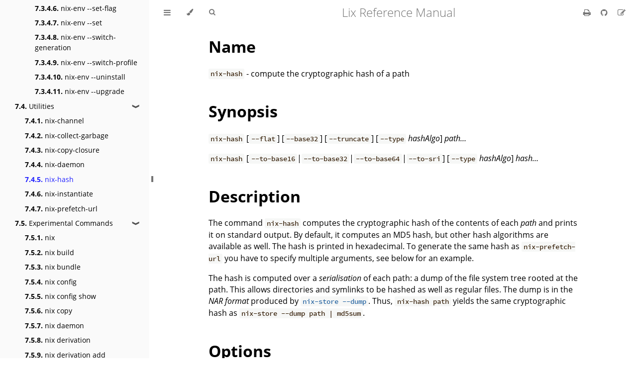

--- FILE ---
content_type: text/html
request_url: https://docs.lix.systems/manual/lix/nightly/command-ref/nix-hash.html
body_size: 56030
content:
<!DOCTYPE HTML>
<html lang="en" class="light" dir="ltr">
    <head>
        <!-- Book generated using mdBook -->
        <meta charset="UTF-8">
        <title>nix-hash - Lix Reference Manual</title>


        <!-- Custom HTML head -->
        
        <meta name="description" content="">
        <meta name="viewport" content="width=device-width, initial-scale=1">
        <meta name="theme-color" content="#ffffff">

        <link rel="icon" href="../favicon.svg">
        <link rel="shortcut icon" href="../favicon.png">
        <link rel="stylesheet" href="../css/variables.css">
        <link rel="stylesheet" href="../css/general.css">
        <link rel="stylesheet" href="../css/chrome.css">
        <link rel="stylesheet" href="../css/print.css" media="print">

        <!-- Fonts -->
        <link rel="stylesheet" href="../FontAwesome/css/font-awesome.css">
        <link rel="stylesheet" href="../fonts/fonts.css">

        <!-- Highlight.js Stylesheets -->
        <link rel="stylesheet" href="../highlight.css">
        <link rel="stylesheet" href="../tomorrow-night.css">
        <link rel="stylesheet" href="../ayu-highlight.css">

        <!-- Custom theme stylesheets -->
        <link rel="stylesheet" href="../custom.css">

    </head>
    <body class="sidebar-visible no-js">
    <div id="body-container">
        <!-- Provide site root to javascript -->
        <script>
            var path_to_root = "../";
            var default_theme = window.matchMedia("(prefers-color-scheme: dark)").matches ? "navy" : "light";
        </script>

        <!-- Work around some values being stored in localStorage wrapped in quotes -->
        <script>
            try {
                var theme = localStorage.getItem('mdbook-theme');
                var sidebar = localStorage.getItem('mdbook-sidebar');

                if (theme.startsWith('"') && theme.endsWith('"')) {
                    localStorage.setItem('mdbook-theme', theme.slice(1, theme.length - 1));
                }

                if (sidebar.startsWith('"') && sidebar.endsWith('"')) {
                    localStorage.setItem('mdbook-sidebar', sidebar.slice(1, sidebar.length - 1));
                }
            } catch (e) { }
        </script>

        <!-- Set the theme before any content is loaded, prevents flash -->
        <script>
            var theme;
            try { theme = localStorage.getItem('mdbook-theme'); } catch(e) { }
            if (theme === null || theme === undefined) { theme = default_theme; }
            var html = document.querySelector('html');
            html.classList.remove('light')
            html.classList.add(theme);
            var body = document.querySelector('body');
            body.classList.remove('no-js')
            body.classList.add('js');
        </script>

        <input type="checkbox" id="sidebar-toggle-anchor" class="hidden">

        <!-- Hide / unhide sidebar before it is displayed -->
        <script>
            var body = document.querySelector('body');
            var sidebar = null;
            var sidebar_toggle = document.getElementById("sidebar-toggle-anchor");
            if (document.body.clientWidth >= 1080) {
                try { sidebar = localStorage.getItem('mdbook-sidebar'); } catch(e) { }
                sidebar = sidebar || 'visible';
            } else {
                sidebar = 'hidden';
            }
            sidebar_toggle.checked = sidebar === 'visible';
            body.classList.remove('sidebar-visible');
            body.classList.add("sidebar-" + sidebar);
        </script>

        <nav id="sidebar" class="sidebar" aria-label="Table of contents">
            <div class="sidebar-scrollbox">
                <ol class="chapter"><li class="chapter-item expanded "><a href="../introduction.html"><strong aria-hidden="true">1.</strong> Introduction</a></li><li class="chapter-item expanded "><a href="../quick-start.html"><strong aria-hidden="true">2.</strong> Quick Start</a></li><li class="chapter-item expanded "><a href="../installation/installation.html"><strong aria-hidden="true">3.</strong> Installation</a><a class="toggle"><div>❱</div></a></li><li><ol class="section"><li class="chapter-item expanded "><a href="../installation/supported-platforms.html"><strong aria-hidden="true">3.1.</strong> Supported Platforms</a></li><li class="chapter-item expanded "><a href="../installation/installing-binary.html"><strong aria-hidden="true">3.2.</strong> Installing a Binary Distribution</a></li><li class="chapter-item expanded "><a href="../installation/installing-source.html"><strong aria-hidden="true">3.3.</strong> Installing Lix from Source</a><a class="toggle"><div>❱</div></a></li><li><ol class="section"><li class="chapter-item expanded "><a href="../installation/prerequisites-source.html"><strong aria-hidden="true">3.3.1.</strong> Prerequisites</a></li><li class="chapter-item expanded "><a href="../installation/obtaining-source.html"><strong aria-hidden="true">3.3.2.</strong> Obtaining a Source Distribution</a></li><li class="chapter-item expanded "><a href="../installation/building-source.html"><strong aria-hidden="true">3.3.3.</strong> Building Lix from Source</a></li></ol></li><li class="chapter-item expanded "><a href="../installation/installing-docker.html"><strong aria-hidden="true">3.4.</strong> Using Lix within Docker</a></li><li class="chapter-item expanded "><a href="../installation/nix-security.html"><strong aria-hidden="true">3.5.</strong> Security</a><a class="toggle"><div>❱</div></a></li><li><ol class="section"><li class="chapter-item expanded "><a href="../installation/single-user.html"><strong aria-hidden="true">3.5.1.</strong> Single-User Mode</a></li><li class="chapter-item expanded "><a href="../installation/multi-user.html"><strong aria-hidden="true">3.5.2.</strong> Multi-User Mode</a></li></ol></li><li class="chapter-item expanded "><a href="../installation/env-variables.html"><strong aria-hidden="true">3.6.</strong> Environment Variables</a></li><li class="chapter-item expanded "><a href="../installation/upgrading.html"><strong aria-hidden="true">3.7.</strong> Upgrading Lix</a></li><li class="chapter-item expanded "><a href="../installation/uninstall.html"><strong aria-hidden="true">3.8.</strong> Uninstalling Lix</a></li></ol></li><li class="chapter-item expanded "><a href="../package-management/package-management.html"><strong aria-hidden="true">4.</strong> Package Management</a><a class="toggle"><div>❱</div></a></li><li><ol class="section"><li class="chapter-item expanded "><a href="../package-management/basic-package-mgmt.html"><strong aria-hidden="true">4.1.</strong> Basic Package Management</a></li><li class="chapter-item expanded "><a href="../package-management/profiles.html"><strong aria-hidden="true">4.2.</strong> Profiles</a></li><li class="chapter-item expanded "><a href="../package-management/garbage-collection.html"><strong aria-hidden="true">4.3.</strong> Garbage Collection</a><a class="toggle"><div>❱</div></a></li><li><ol class="section"><li class="chapter-item expanded "><a href="../package-management/garbage-collector-roots.html"><strong aria-hidden="true">4.3.1.</strong> Garbage Collector Roots</a></li></ol></li><li class="chapter-item expanded "><a href="../package-management/sharing-packages.html"><strong aria-hidden="true">4.4.</strong> Sharing Packages Between Machines</a><a class="toggle"><div>❱</div></a></li><li><ol class="section"><li class="chapter-item expanded "><a href="../package-management/binary-cache-substituter.html"><strong aria-hidden="true">4.4.1.</strong> Serving a Nix store via HTTP</a></li><li class="chapter-item expanded "><a href="../package-management/copy-closure.html"><strong aria-hidden="true">4.4.2.</strong> Copying Closures via SSH</a></li><li class="chapter-item expanded "><a href="../package-management/ssh-substituter.html"><strong aria-hidden="true">4.4.3.</strong> Serving a Nix store via SSH</a></li><li class="chapter-item expanded "><a href="../package-management/s3-substituter.html"><strong aria-hidden="true">4.4.4.</strong> Serving a Nix store via S3</a></li></ol></li></ol></li><li class="chapter-item expanded "><a href="../language/index.html"><strong aria-hidden="true">5.</strong> Nix Language</a><a class="toggle"><div>❱</div></a></li><li><ol class="section"><li class="chapter-item expanded "><a href="../language/values.html"><strong aria-hidden="true">5.1.</strong> Data Types</a></li><li class="chapter-item expanded "><a href="../language/constructs.html"><strong aria-hidden="true">5.2.</strong> Language Constructs</a><a class="toggle"><div>❱</div></a></li><li><ol class="section"><li class="chapter-item expanded "><a href="../language/string-interpolation.html"><strong aria-hidden="true">5.2.1.</strong> String interpolation</a></li></ol></li><li class="chapter-item expanded "><a href="../language/operators.html"><strong aria-hidden="true">5.3.</strong> Operators</a></li><li class="chapter-item expanded "><a href="../language/derivations.html"><strong aria-hidden="true">5.4.</strong> Derivations</a><a class="toggle"><div>❱</div></a></li><li><ol class="section"><li class="chapter-item expanded "><a href="../language/advanced-attributes.html"><strong aria-hidden="true">5.4.1.</strong> Advanced Attributes</a></li></ol></li><li class="chapter-item expanded "><a href="../language/builtin-constants.html"><strong aria-hidden="true">5.5.</strong> Built-in Constants</a></li><li class="chapter-item expanded "><a href="../language/builtins.html"><strong aria-hidden="true">5.6.</strong> Built-in Functions</a></li></ol></li><li class="chapter-item expanded "><a href="../advanced-topics/advanced-topics.html"><strong aria-hidden="true">6.</strong> Advanced Topics</a><a class="toggle"><div>❱</div></a></li><li><ol class="section"><li class="chapter-item expanded "><a href="../advanced-topics/distributed-builds.html"><strong aria-hidden="true">6.1.</strong> Remote Builds</a></li><li class="chapter-item expanded "><a href="../advanced-topics/cores-vs-jobs.html"><strong aria-hidden="true">6.2.</strong> Tuning Cores and Jobs</a></li><li class="chapter-item expanded "><a href="../advanced-topics/diff-hook.html"><strong aria-hidden="true">6.3.</strong> Verifying Build Reproducibility</a></li><li class="chapter-item expanded "><a href="../advanced-topics/post-build-hook.html"><strong aria-hidden="true">6.4.</strong> Using the post-build-hook</a></li></ol></li><li class="chapter-item expanded "><a href="../command-ref/command-ref.html"><strong aria-hidden="true">7.</strong> Command Reference</a><a class="toggle"><div>❱</div></a></li><li><ol class="section"><li class="chapter-item expanded "><a href="../command-ref/opt-common.html"><strong aria-hidden="true">7.1.</strong> Common Options</a></li><li class="chapter-item expanded "><a href="../command-ref/env-common.html"><strong aria-hidden="true">7.2.</strong> Common Environment Variables</a></li><li class="chapter-item expanded "><a href="../command-ref/main-commands.html"><strong aria-hidden="true">7.3.</strong> Main Commands</a><a class="toggle"><div>❱</div></a></li><li><ol class="section"><li class="chapter-item expanded "><a href="../command-ref/nix-build.html"><strong aria-hidden="true">7.3.1.</strong> nix-build</a></li><li class="chapter-item expanded "><a href="../command-ref/nix-shell.html"><strong aria-hidden="true">7.3.2.</strong> nix-shell</a></li><li class="chapter-item expanded "><a href="../command-ref/nix-store.html"><strong aria-hidden="true">7.3.3.</strong> nix-store</a><a class="toggle"><div>❱</div></a></li><li><ol class="section"><li class="chapter-item expanded "><a href="../command-ref/nix-store/add-fixed.html"><strong aria-hidden="true">7.3.3.1.</strong> nix-store --add-fixed</a></li><li class="chapter-item expanded "><a href="../command-ref/nix-store/add.html"><strong aria-hidden="true">7.3.3.2.</strong> nix-store --add</a></li><li class="chapter-item expanded "><a href="../command-ref/nix-store/delete.html"><strong aria-hidden="true">7.3.3.3.</strong> nix-store --delete</a></li><li class="chapter-item expanded "><a href="../command-ref/nix-store/dump-db.html"><strong aria-hidden="true">7.3.3.4.</strong> nix-store --dump-db</a></li><li class="chapter-item expanded "><a href="../command-ref/nix-store/dump.html"><strong aria-hidden="true">7.3.3.5.</strong> nix-store --dump</a></li><li class="chapter-item expanded "><a href="../command-ref/nix-store/export.html"><strong aria-hidden="true">7.3.3.6.</strong> nix-store --export</a></li><li class="chapter-item expanded "><a href="../command-ref/nix-store/gc.html"><strong aria-hidden="true">7.3.3.7.</strong> nix-store --gc</a></li><li class="chapter-item expanded "><a href="../command-ref/nix-store/generate-binary-cache-key.html"><strong aria-hidden="true">7.3.3.8.</strong> nix-store --generate-binary-cache-key</a></li><li class="chapter-item expanded "><a href="../command-ref/nix-store/import.html"><strong aria-hidden="true">7.3.3.9.</strong> nix-store --import</a></li><li class="chapter-item expanded "><a href="../command-ref/nix-store/load-db.html"><strong aria-hidden="true">7.3.3.10.</strong> nix-store --load-db</a></li><li class="chapter-item expanded "><a href="../command-ref/nix-store/optimise.html"><strong aria-hidden="true">7.3.3.11.</strong> nix-store --optimise</a></li><li class="chapter-item expanded "><a href="../command-ref/nix-store/print-env.html"><strong aria-hidden="true">7.3.3.12.</strong> nix-store --print-env</a></li><li class="chapter-item expanded "><a href="../command-ref/nix-store/query.html"><strong aria-hidden="true">7.3.3.13.</strong> nix-store --query</a></li><li class="chapter-item expanded "><a href="../command-ref/nix-store/read-log.html"><strong aria-hidden="true">7.3.3.14.</strong> nix-store --read-log</a></li><li class="chapter-item expanded "><a href="../command-ref/nix-store/realise.html"><strong aria-hidden="true">7.3.3.15.</strong> nix-store --realise</a></li><li class="chapter-item expanded "><a href="../command-ref/nix-store/repair-path.html"><strong aria-hidden="true">7.3.3.16.</strong> nix-store --repair-path</a></li><li class="chapter-item expanded "><a href="../command-ref/nix-store/restore.html"><strong aria-hidden="true">7.3.3.17.</strong> nix-store --restore</a></li><li class="chapter-item expanded "><a href="../command-ref/nix-store/serve.html"><strong aria-hidden="true">7.3.3.18.</strong> nix-store --serve</a></li><li class="chapter-item expanded "><a href="../command-ref/nix-store/verify-path.html"><strong aria-hidden="true">7.3.3.19.</strong> nix-store --verify-path</a></li><li class="chapter-item expanded "><a href="../command-ref/nix-store/verify.html"><strong aria-hidden="true">7.3.3.20.</strong> nix-store --verify</a></li></ol></li><li class="chapter-item expanded "><a href="../command-ref/nix-env.html"><strong aria-hidden="true">7.3.4.</strong> nix-env</a><a class="toggle"><div>❱</div></a></li><li><ol class="section"><li class="chapter-item expanded "><a href="../command-ref/nix-env/delete-generations.html"><strong aria-hidden="true">7.3.4.1.</strong> nix-env --delete-generations</a></li><li class="chapter-item expanded "><a href="../command-ref/nix-env/install.html"><strong aria-hidden="true">7.3.4.2.</strong> nix-env --install</a></li><li class="chapter-item expanded "><a href="../command-ref/nix-env/list-generations.html"><strong aria-hidden="true">7.3.4.3.</strong> nix-env --list-generations</a></li><li class="chapter-item expanded "><a href="../command-ref/nix-env/query.html"><strong aria-hidden="true">7.3.4.4.</strong> nix-env --query</a></li><li class="chapter-item expanded "><a href="../command-ref/nix-env/rollback.html"><strong aria-hidden="true">7.3.4.5.</strong> nix-env --rollback</a></li><li class="chapter-item expanded "><a href="../command-ref/nix-env/set-flag.html"><strong aria-hidden="true">7.3.4.6.</strong> nix-env --set-flag</a></li><li class="chapter-item expanded "><a href="../command-ref/nix-env/set.html"><strong aria-hidden="true">7.3.4.7.</strong> nix-env --set</a></li><li class="chapter-item expanded "><a href="../command-ref/nix-env/switch-generation.html"><strong aria-hidden="true">7.3.4.8.</strong> nix-env --switch-generation</a></li><li class="chapter-item expanded "><a href="../command-ref/nix-env/switch-profile.html"><strong aria-hidden="true">7.3.4.9.</strong> nix-env --switch-profile</a></li><li class="chapter-item expanded "><a href="../command-ref/nix-env/uninstall.html"><strong aria-hidden="true">7.3.4.10.</strong> nix-env --uninstall</a></li><li class="chapter-item expanded "><a href="../command-ref/nix-env/upgrade.html"><strong aria-hidden="true">7.3.4.11.</strong> nix-env --upgrade</a></li></ol></li></ol></li><li class="chapter-item expanded "><a href="../command-ref/utilities.html"><strong aria-hidden="true">7.4.</strong> Utilities</a><a class="toggle"><div>❱</div></a></li><li><ol class="section"><li class="chapter-item expanded "><a href="../command-ref/nix-channel.html"><strong aria-hidden="true">7.4.1.</strong> nix-channel</a></li><li class="chapter-item expanded "><a href="../command-ref/nix-collect-garbage.html"><strong aria-hidden="true">7.4.2.</strong> nix-collect-garbage</a></li><li class="chapter-item expanded "><a href="../command-ref/nix-copy-closure.html"><strong aria-hidden="true">7.4.3.</strong> nix-copy-closure</a></li><li class="chapter-item expanded "><a href="../command-ref/nix-daemon.html"><strong aria-hidden="true">7.4.4.</strong> nix-daemon</a></li><li class="chapter-item expanded "><a href="../command-ref/nix-hash.html" class="active"><strong aria-hidden="true">7.4.5.</strong> nix-hash</a></li><li class="chapter-item expanded "><a href="../command-ref/nix-instantiate.html"><strong aria-hidden="true">7.4.6.</strong> nix-instantiate</a></li><li class="chapter-item expanded "><a href="../command-ref/nix-prefetch-url.html"><strong aria-hidden="true">7.4.7.</strong> nix-prefetch-url</a></li></ol></li><li class="chapter-item expanded "><a href="../command-ref/experimental-commands.html"><strong aria-hidden="true">7.5.</strong> Experimental Commands</a><a class="toggle"><div>❱</div></a></li><li><ol class="section"><li class="chapter-item expanded "><a href="../command-ref/new-cli/nix.html"><strong aria-hidden="true">7.5.1.</strong> nix</a></li><li class="chapter-item expanded "><a href="../command-ref/new-cli/nix3-build.html"><strong aria-hidden="true">7.5.2.</strong> nix build</a></li><li class="chapter-item expanded "><a href="../command-ref/new-cli/nix3-bundle.html"><strong aria-hidden="true">7.5.3.</strong> nix bundle</a></li><li class="chapter-item expanded "><a href="../command-ref/new-cli/nix3-config.html"><strong aria-hidden="true">7.5.4.</strong> nix config</a></li><li class="chapter-item expanded "><a href="../command-ref/new-cli/nix3-config-show.html"><strong aria-hidden="true">7.5.5.</strong> nix config show</a></li><li class="chapter-item expanded "><a href="../command-ref/new-cli/nix3-copy.html"><strong aria-hidden="true">7.5.6.</strong> nix copy</a></li><li class="chapter-item expanded "><a href="../command-ref/new-cli/nix3-daemon.html"><strong aria-hidden="true">7.5.7.</strong> nix daemon</a></li><li class="chapter-item expanded "><a href="../command-ref/new-cli/nix3-derivation.html"><strong aria-hidden="true">7.5.8.</strong> nix derivation</a></li><li class="chapter-item expanded "><a href="../command-ref/new-cli/nix3-derivation-add.html"><strong aria-hidden="true">7.5.9.</strong> nix derivation add</a></li><li class="chapter-item expanded "><a href="../command-ref/new-cli/nix3-derivation-show.html"><strong aria-hidden="true">7.5.10.</strong> nix derivation show</a></li><li class="chapter-item expanded "><a href="../command-ref/new-cli/nix3-develop.html"><strong aria-hidden="true">7.5.11.</strong> nix develop</a></li><li class="chapter-item expanded "><a href="../command-ref/new-cli/nix3-doctor.html"><strong aria-hidden="true">7.5.12.</strong> nix doctor</a></li><li class="chapter-item expanded "><a href="../command-ref/new-cli/nix3-edit.html"><strong aria-hidden="true">7.5.13.</strong> nix edit</a></li><li class="chapter-item expanded "><a href="../command-ref/new-cli/nix3-eval.html"><strong aria-hidden="true">7.5.14.</strong> nix eval</a></li><li class="chapter-item expanded "><a href="../command-ref/new-cli/nix3-flake.html"><strong aria-hidden="true">7.5.15.</strong> nix flake</a></li><li class="chapter-item expanded "><a href="../command-ref/new-cli/nix3-flake-archive.html"><strong aria-hidden="true">7.5.16.</strong> nix flake archive</a></li><li class="chapter-item expanded "><a href="../command-ref/new-cli/nix3-flake-check.html"><strong aria-hidden="true">7.5.17.</strong> nix flake check</a></li><li class="chapter-item expanded "><a href="../command-ref/new-cli/nix3-flake-clone.html"><strong aria-hidden="true">7.5.18.</strong> nix flake clone</a></li><li class="chapter-item expanded "><a href="../command-ref/new-cli/nix3-flake-info.html"><strong aria-hidden="true">7.5.19.</strong> nix flake info</a></li><li class="chapter-item expanded "><a href="../command-ref/new-cli/nix3-flake-init.html"><strong aria-hidden="true">7.5.20.</strong> nix flake init</a></li><li class="chapter-item expanded "><a href="../command-ref/new-cli/nix3-flake-lock.html"><strong aria-hidden="true">7.5.21.</strong> nix flake lock</a></li><li class="chapter-item expanded "><a href="../command-ref/new-cli/nix3-flake-metadata.html"><strong aria-hidden="true">7.5.22.</strong> nix flake metadata</a></li><li class="chapter-item expanded "><a href="../command-ref/new-cli/nix3-flake-new.html"><strong aria-hidden="true">7.5.23.</strong> nix flake new</a></li><li class="chapter-item expanded "><a href="../command-ref/new-cli/nix3-flake-prefetch.html"><strong aria-hidden="true">7.5.24.</strong> nix flake prefetch</a></li><li class="chapter-item expanded "><a href="../command-ref/new-cli/nix3-flake-show.html"><strong aria-hidden="true">7.5.25.</strong> nix flake show</a></li><li class="chapter-item expanded "><a href="../command-ref/new-cli/nix3-flake-update.html"><strong aria-hidden="true">7.5.26.</strong> nix flake update</a></li><li class="chapter-item expanded "><a href="../command-ref/new-cli/nix3-fmt.html"><strong aria-hidden="true">7.5.27.</strong> nix fmt</a></li><li class="chapter-item expanded "><a href="../command-ref/new-cli/nix3-hash.html"><strong aria-hidden="true">7.5.28.</strong> nix hash</a></li><li class="chapter-item expanded "><a href="../command-ref/new-cli/nix3-hash-file.html"><strong aria-hidden="true">7.5.29.</strong> nix hash file</a></li><li class="chapter-item expanded "><a href="../command-ref/new-cli/nix3-hash-path.html"><strong aria-hidden="true">7.5.30.</strong> nix hash path</a></li><li class="chapter-item expanded "><a href="../command-ref/new-cli/nix3-hash-to-base16.html"><strong aria-hidden="true">7.5.31.</strong> nix hash to-base16</a></li><li class="chapter-item expanded "><a href="../command-ref/new-cli/nix3-hash-to-base32.html"><strong aria-hidden="true">7.5.32.</strong> nix hash to-base32</a></li><li class="chapter-item expanded "><a href="../command-ref/new-cli/nix3-hash-to-base64.html"><strong aria-hidden="true">7.5.33.</strong> nix hash to-base64</a></li><li class="chapter-item expanded "><a href="../command-ref/new-cli/nix3-hash-to-sri.html"><strong aria-hidden="true">7.5.34.</strong> nix hash to-sri</a></li><li class="chapter-item expanded "><a href="../command-ref/new-cli/nix3-help.html"><strong aria-hidden="true">7.5.35.</strong> nix help</a></li><li class="chapter-item expanded "><a href="../command-ref/new-cli/nix3-help-stores.html"><strong aria-hidden="true">7.5.36.</strong> nix help-stores</a></li><li class="chapter-item expanded "><a href="../command-ref/new-cli/nix3-key.html"><strong aria-hidden="true">7.5.37.</strong> nix key</a></li><li class="chapter-item expanded "><a href="../command-ref/new-cli/nix3-key-convert-secret-to-public.html"><strong aria-hidden="true">7.5.38.</strong> nix key convert-secret-to-public</a></li><li class="chapter-item expanded "><a href="../command-ref/new-cli/nix3-key-generate-secret.html"><strong aria-hidden="true">7.5.39.</strong> nix key generate-secret</a></li><li class="chapter-item expanded "><a href="../command-ref/new-cli/nix3-log.html"><strong aria-hidden="true">7.5.40.</strong> nix log</a></li><li class="chapter-item expanded "><a href="../command-ref/new-cli/nix3-nar.html"><strong aria-hidden="true">7.5.41.</strong> nix nar</a></li><li class="chapter-item expanded "><a href="../command-ref/new-cli/nix3-nar-cat.html"><strong aria-hidden="true">7.5.42.</strong> nix nar cat</a></li><li class="chapter-item expanded "><a href="../command-ref/new-cli/nix3-nar-dump-path.html"><strong aria-hidden="true">7.5.43.</strong> nix nar dump-path</a></li><li class="chapter-item expanded "><a href="../command-ref/new-cli/nix3-nar-ls.html"><strong aria-hidden="true">7.5.44.</strong> nix nar ls</a></li><li class="chapter-item expanded "><a href="../command-ref/new-cli/nix3-path-info.html"><strong aria-hidden="true">7.5.45.</strong> nix path-info</a></li><li class="chapter-item expanded "><a href="../command-ref/new-cli/nix3-print-dev-env.html"><strong aria-hidden="true">7.5.46.</strong> nix print-dev-env</a></li><li class="chapter-item expanded "><a href="../command-ref/new-cli/nix3-profile.html"><strong aria-hidden="true">7.5.47.</strong> nix profile</a></li><li class="chapter-item expanded "><a href="../command-ref/new-cli/nix3-profile-diff-closures.html"><strong aria-hidden="true">7.5.48.</strong> nix profile diff-closures</a></li><li class="chapter-item expanded "><a href="../command-ref/new-cli/nix3-profile-history.html"><strong aria-hidden="true">7.5.49.</strong> nix profile history</a></li><li class="chapter-item expanded "><a href="../command-ref/new-cli/nix3-profile-install.html"><strong aria-hidden="true">7.5.50.</strong> nix profile install</a></li><li class="chapter-item expanded "><a href="../command-ref/new-cli/nix3-profile-list.html"><strong aria-hidden="true">7.5.51.</strong> nix profile list</a></li><li class="chapter-item expanded "><a href="../command-ref/new-cli/nix3-profile-remove.html"><strong aria-hidden="true">7.5.52.</strong> nix profile remove</a></li><li class="chapter-item expanded "><a href="../command-ref/new-cli/nix3-profile-rollback.html"><strong aria-hidden="true">7.5.53.</strong> nix profile rollback</a></li><li class="chapter-item expanded "><a href="../command-ref/new-cli/nix3-profile-upgrade.html"><strong aria-hidden="true">7.5.54.</strong> nix profile upgrade</a></li><li class="chapter-item expanded "><a href="../command-ref/new-cli/nix3-profile-wipe-history.html"><strong aria-hidden="true">7.5.55.</strong> nix profile wipe-history</a></li><li class="chapter-item expanded "><a href="../command-ref/new-cli/nix3-realisation.html"><strong aria-hidden="true">7.5.56.</strong> nix realisation</a></li><li class="chapter-item expanded "><a href="../command-ref/new-cli/nix3-realisation-info.html"><strong aria-hidden="true">7.5.57.</strong> nix realisation info</a></li><li class="chapter-item expanded "><a href="../command-ref/new-cli/nix3-registry.html"><strong aria-hidden="true">7.5.58.</strong> nix registry</a></li><li class="chapter-item expanded "><a href="../command-ref/new-cli/nix3-registry-add.html"><strong aria-hidden="true">7.5.59.</strong> nix registry add</a></li><li class="chapter-item expanded "><a href="../command-ref/new-cli/nix3-registry-list.html"><strong aria-hidden="true">7.5.60.</strong> nix registry list</a></li><li class="chapter-item expanded "><a href="../command-ref/new-cli/nix3-registry-pin.html"><strong aria-hidden="true">7.5.61.</strong> nix registry pin</a></li><li class="chapter-item expanded "><a href="../command-ref/new-cli/nix3-registry-remove.html"><strong aria-hidden="true">7.5.62.</strong> nix registry remove</a></li><li class="chapter-item expanded "><a href="../command-ref/new-cli/nix3-repl.html"><strong aria-hidden="true">7.5.63.</strong> nix repl</a></li><li class="chapter-item expanded "><a href="../command-ref/new-cli/nix3-run.html"><strong aria-hidden="true">7.5.64.</strong> nix run</a></li><li class="chapter-item expanded "><a href="../command-ref/new-cli/nix3-search.html"><strong aria-hidden="true">7.5.65.</strong> nix search</a></li><li class="chapter-item expanded "><a href="../command-ref/new-cli/nix3-shell.html"><strong aria-hidden="true">7.5.66.</strong> nix shell</a></li><li class="chapter-item expanded "><a href="../command-ref/new-cli/nix3-store.html"><strong aria-hidden="true">7.5.67.</strong> nix store</a></li><li class="chapter-item expanded "><a href="../command-ref/new-cli/nix3-store-add-file.html"><strong aria-hidden="true">7.5.68.</strong> nix store add-file</a></li><li class="chapter-item expanded "><a href="../command-ref/new-cli/nix3-store-add-path.html"><strong aria-hidden="true">7.5.69.</strong> nix store add-path</a></li><li class="chapter-item expanded "><a href="../command-ref/new-cli/nix3-store-cat.html"><strong aria-hidden="true">7.5.70.</strong> nix store cat</a></li><li class="chapter-item expanded "><a href="../command-ref/new-cli/nix3-store-copy-log.html"><strong aria-hidden="true">7.5.71.</strong> nix store copy-log</a></li><li class="chapter-item expanded "><a href="../command-ref/new-cli/nix3-store-copy-sigs.html"><strong aria-hidden="true">7.5.72.</strong> nix store copy-sigs</a></li><li class="chapter-item expanded "><a href="../command-ref/new-cli/nix3-store-delete.html"><strong aria-hidden="true">7.5.73.</strong> nix store delete</a></li><li class="chapter-item expanded "><a href="../command-ref/new-cli/nix3-store-diff-closures.html"><strong aria-hidden="true">7.5.74.</strong> nix store diff-closures</a></li><li class="chapter-item expanded "><a href="../command-ref/new-cli/nix3-store-dump-path.html"><strong aria-hidden="true">7.5.75.</strong> nix store dump-path</a></li><li class="chapter-item expanded "><a href="../command-ref/new-cli/nix3-store-gc.html"><strong aria-hidden="true">7.5.76.</strong> nix store gc</a></li><li class="chapter-item expanded "><a href="../command-ref/new-cli/nix3-store-ls.html"><strong aria-hidden="true">7.5.77.</strong> nix store ls</a></li><li class="chapter-item expanded "><a href="../command-ref/new-cli/nix3-store-make-content-addressed.html"><strong aria-hidden="true">7.5.78.</strong> nix store make-content-addressed</a></li><li class="chapter-item expanded "><a href="../command-ref/new-cli/nix3-store-optimise.html"><strong aria-hidden="true">7.5.79.</strong> nix store optimise</a></li><li class="chapter-item expanded "><a href="../command-ref/new-cli/nix3-store-path-from-hash-part.html"><strong aria-hidden="true">7.5.80.</strong> nix store path-from-hash-part</a></li><li class="chapter-item expanded "><a href="../command-ref/new-cli/nix3-store-ping.html"><strong aria-hidden="true">7.5.81.</strong> nix store ping</a></li><li class="chapter-item expanded "><a href="../command-ref/new-cli/nix3-store-prefetch-file.html"><strong aria-hidden="true">7.5.82.</strong> nix store prefetch-file</a></li><li class="chapter-item expanded "><a href="../command-ref/new-cli/nix3-store-repair.html"><strong aria-hidden="true">7.5.83.</strong> nix store repair</a></li><li class="chapter-item expanded "><a href="../command-ref/new-cli/nix3-store-sign.html"><strong aria-hidden="true">7.5.84.</strong> nix store sign</a></li><li class="chapter-item expanded "><a href="../command-ref/new-cli/nix3-store-verify.html"><strong aria-hidden="true">7.5.85.</strong> nix store verify</a></li><li class="chapter-item expanded "><a href="../command-ref/new-cli/nix3-upgrade-nix.html"><strong aria-hidden="true">7.5.86.</strong> nix upgrade-nix</a></li><li class="chapter-item expanded "><a href="../command-ref/new-cli/nix3-why-depends.html"><strong aria-hidden="true">7.5.87.</strong> nix why-depends</a></li></ol></li><li class="chapter-item expanded "><a href="../command-ref/files.html"><strong aria-hidden="true">7.6.</strong> Files</a><a class="toggle"><div>❱</div></a></li><li><ol class="section"><li class="chapter-item expanded "><a href="../command-ref/conf-file.html"><strong aria-hidden="true">7.6.1.</strong> nix.conf</a></li><li class="chapter-item expanded "><a href="../command-ref/files/profiles.html"><strong aria-hidden="true">7.6.2.</strong> Profiles</a><a class="toggle"><div>❱</div></a></li><li><ol class="section"><li class="chapter-item expanded "><a href="../command-ref/files/manifest.nix.html"><strong aria-hidden="true">7.6.2.1.</strong> manifest.nix</a></li><li class="chapter-item expanded "><a href="../command-ref/files/manifest.json.html"><strong aria-hidden="true">7.6.2.2.</strong> manifest.json</a></li></ol></li><li class="chapter-item expanded "><a href="../command-ref/files/channels.html"><strong aria-hidden="true">7.6.3.</strong> Channels</a></li><li class="chapter-item expanded "><a href="../command-ref/files/default-nix-expression.html"><strong aria-hidden="true">7.6.4.</strong> Default Nix expression</a></li></ol></li></ol></li><li class="chapter-item expanded "><a href="../architecture/architecture.html"><strong aria-hidden="true">8.</strong> Architecture and Design</a><a class="toggle"><div>❱</div></a></li><li><ol class="section"><li class="chapter-item expanded "><a href="../architecture/file-system-object.html"><strong aria-hidden="true">8.1.</strong> File System Object</a></li></ol></li><li class="chapter-item expanded "><a href="../protocols/protocols.html"><strong aria-hidden="true">9.</strong> Protocols</a><a class="toggle"><div>❱</div></a></li><li><ol class="section"><li class="chapter-item expanded "><a href="../protocols/tarball-fetcher.html"><strong aria-hidden="true">9.1.</strong> Serving Tarball Flakes</a></li><li class="chapter-item expanded "><a href="../protocols/derivation-aterm.html"><strong aria-hidden="true">9.2.</strong> Derivation "ATerm" file format</a></li></ol></li><li class="chapter-item expanded "><a href="../glossary.html"><strong aria-hidden="true">10.</strong> Glossary</a></li><li class="chapter-item expanded "><a href="../contributing/contributing.html"><strong aria-hidden="true">11.</strong> Contributing</a><a class="toggle"><div>❱</div></a></li><li><ol class="section"><li class="chapter-item expanded "><a href="../contributing/hacking.html"><strong aria-hidden="true">11.1.</strong> Hacking</a></li><li class="chapter-item expanded "><a href="../contributing/testing.html"><strong aria-hidden="true">11.2.</strong> Testing</a></li><li class="chapter-item expanded "><a href="../contributing/experimental-features.html"><strong aria-hidden="true">11.3.</strong> Experimental Features</a></li><li class="chapter-item expanded "><a href="../contributing/deprecated-features.html"><strong aria-hidden="true">11.4.</strong> Deprecated Features</a></li><li class="chapter-item expanded "><a href="../contributing/cli-guideline.html"><strong aria-hidden="true">11.5.</strong> CLI guideline</a></li><li class="chapter-item expanded "><a href="../contributing/cxx.html"><strong aria-hidden="true">11.6.</strong> C++ style guide</a></li></ol></li><li class="chapter-item expanded "><a href="../release-notes/release-notes.html"><strong aria-hidden="true">12.</strong> Release Notes</a><a class="toggle"><div>❱</div></a></li><li><ol class="section"><li class="chapter-item expanded "><a href="../release-notes/rl-next.html"><strong aria-hidden="true">12.1.</strong> Upcoming release</a></li><li class="chapter-item expanded "><a href="../release-notes/rl-2.92.html"><strong aria-hidden="true">12.2.</strong> Lix 2.92 (2025-01-18)</a></li><li class="chapter-item expanded "><a href="../release-notes/rl-2.91.html"><strong aria-hidden="true">12.3.</strong> Lix 2.91 (2024-08-12)</a></li><li class="chapter-item expanded "><a href="../release-notes/rl-2.90.html"><strong aria-hidden="true">12.4.</strong> Lix 2.90 (2024-07-10)</a></li><li class="chapter-item expanded "><a href="../release-notes/rl-2.18.html"><strong aria-hidden="true">12.5.</strong> Nix 2.18 (2023-09-20)</a></li><li class="chapter-item expanded "><a href="../release-notes/rl-2.17.html"><strong aria-hidden="true">12.6.</strong> Nix 2.17 (2023-07-24)</a></li><li class="chapter-item expanded "><a href="../release-notes/rl-2.16.html"><strong aria-hidden="true">12.7.</strong> Nix 2.16 (2023-05-31)</a></li><li class="chapter-item expanded "><a href="../release-notes/rl-2.15.html"><strong aria-hidden="true">12.8.</strong> Nix 2.15 (2023-04-11)</a></li><li class="chapter-item expanded "><a href="../release-notes/rl-2.14.html"><strong aria-hidden="true">12.9.</strong> Nix 2.14 (2023-02-28)</a></li><li class="chapter-item expanded "><a href="../release-notes/rl-2.13.html"><strong aria-hidden="true">12.10.</strong> Nix 2.13 (2023-01-17)</a></li><li class="chapter-item expanded "><a href="../release-notes/rl-2.12.html"><strong aria-hidden="true">12.11.</strong> Nix 2.12 (2022-12-06)</a></li><li class="chapter-item expanded "><a href="../release-notes/rl-2.11.html"><strong aria-hidden="true">12.12.</strong> Nix 2.11 (2022-08-25)</a></li><li class="chapter-item expanded "><a href="../release-notes/rl-2.10.html"><strong aria-hidden="true">12.13.</strong> Nix 2.10 (2022-07-11)</a></li><li class="chapter-item expanded "><a href="../release-notes/rl-2.9.html"><strong aria-hidden="true">12.14.</strong> Nix 2.9 (2022-05-30)</a></li><li class="chapter-item expanded "><a href="../release-notes/rl-2.8.html"><strong aria-hidden="true">12.15.</strong> Nix 2.8 (2022-04-19)</a></li><li class="chapter-item expanded "><a href="../release-notes/rl-2.7.html"><strong aria-hidden="true">12.16.</strong> Nix 2.7 (2022-03-07)</a></li><li class="chapter-item expanded "><a href="../release-notes/rl-2.6.html"><strong aria-hidden="true">12.17.</strong> Nix 2.6 (2022-01-24)</a></li><li class="chapter-item expanded "><a href="../release-notes/rl-2.5.html"><strong aria-hidden="true">12.18.</strong> Nix 2.5 (2021-12-13)</a></li><li class="chapter-item expanded "><a href="../release-notes/rl-2.4.html"><strong aria-hidden="true">12.19.</strong> Nix 2.4 (2021-11-01)</a></li><li class="chapter-item expanded "><a href="../release-notes/rl-2.3.html"><strong aria-hidden="true">12.20.</strong> Nix 2.3 (2019-09-04)</a></li><li class="chapter-item expanded "><a href="../release-notes/rl-2.2.html"><strong aria-hidden="true">12.21.</strong> Nix 2.2 (2019-01-11)</a></li><li class="chapter-item expanded "><a href="../release-notes/rl-2.1.html"><strong aria-hidden="true">12.22.</strong> Nix 2.1 (2018-09-02)</a></li><li class="chapter-item expanded "><a href="../release-notes/rl-2.0.html"><strong aria-hidden="true">12.23.</strong> Nix 2.0 (2018-02-22)</a></li><li class="chapter-item expanded "><a href="../release-notes/rl-1.11.10.html"><strong aria-hidden="true">12.24.</strong> Nix 1.11.10 (2017-06-12)</a></li><li class="chapter-item expanded "><a href="../release-notes/rl-1.11.html"><strong aria-hidden="true">12.25.</strong> Nix 1.11 (2016-01-19)</a></li><li class="chapter-item expanded "><a href="../release-notes/rl-1.10.html"><strong aria-hidden="true">12.26.</strong> Nix 1.10 (2015-09-03)</a></li><li class="chapter-item expanded "><a href="../release-notes/rl-1.9.html"><strong aria-hidden="true">12.27.</strong> Nix 1.9 (2015-06-12)</a></li><li class="chapter-item expanded "><a href="../release-notes/rl-1.8.html"><strong aria-hidden="true">12.28.</strong> Nix 1.8 (2014-12-14)</a></li><li class="chapter-item expanded "><a href="../release-notes/rl-1.7.html"><strong aria-hidden="true">12.29.</strong> Nix 1.7 (2014-04-11)</a></li><li class="chapter-item expanded "><a href="../release-notes/rl-1.6.1.html"><strong aria-hidden="true">12.30.</strong> Nix 1.6.1 (2013-10-28)</a></li><li class="chapter-item expanded "><a href="../release-notes/rl-1.6.html"><strong aria-hidden="true">12.31.</strong> Nix 1.6 (2013-09-10)</a></li><li class="chapter-item expanded "><a href="../release-notes/rl-1.5.2.html"><strong aria-hidden="true">12.32.</strong> Nix 1.5.2 (2013-05-13)</a></li><li class="chapter-item expanded "><a href="../release-notes/rl-1.5.html"><strong aria-hidden="true">12.33.</strong> Nix 1.5 (2013-02-27)</a></li><li class="chapter-item expanded "><a href="../release-notes/rl-1.4.html"><strong aria-hidden="true">12.34.</strong> Nix 1.4 (2013-02-26)</a></li><li class="chapter-item expanded "><a href="../release-notes/rl-1.3.html"><strong aria-hidden="true">12.35.</strong> Nix 1.3 (2013-01-04)</a></li><li class="chapter-item expanded "><a href="../release-notes/rl-1.2.html"><strong aria-hidden="true">12.36.</strong> Nix 1.2 (2012-12-06)</a></li><li class="chapter-item expanded "><a href="../release-notes/rl-1.1.html"><strong aria-hidden="true">12.37.</strong> Nix 1.1 (2012-07-18)</a></li><li class="chapter-item expanded "><a href="../release-notes/rl-1.0.html"><strong aria-hidden="true">12.38.</strong> Nix 1.0 (2012-05-11)</a></li><li class="chapter-item expanded "><a href="../release-notes/rl-0.16.html"><strong aria-hidden="true">12.39.</strong> Nix 0.16 (2010-08-17)</a></li><li class="chapter-item expanded "><a href="../release-notes/rl-0.15.html"><strong aria-hidden="true">12.40.</strong> Nix 0.15 (2010-03-17)</a></li><li class="chapter-item expanded "><a href="../release-notes/rl-0.14.html"><strong aria-hidden="true">12.41.</strong> Nix 0.14 (2010-02-04)</a></li><li class="chapter-item expanded "><a href="../release-notes/rl-0.13.html"><strong aria-hidden="true">12.42.</strong> Nix 0.13 (2009-11-05)</a></li><li class="chapter-item expanded "><a href="../release-notes/rl-0.12.html"><strong aria-hidden="true">12.43.</strong> Nix 0.12 (2008-11-20)</a></li><li class="chapter-item expanded "><a href="../release-notes/rl-0.11.html"><strong aria-hidden="true">12.44.</strong> Nix 0.11 (2007-12-31)</a></li><li class="chapter-item expanded "><a href="../release-notes/rl-0.10.1.html"><strong aria-hidden="true">12.45.</strong> Nix 0.10.1 (2006-10-11)</a></li><li class="chapter-item expanded "><a href="../release-notes/rl-0.10.html"><strong aria-hidden="true">12.46.</strong> Nix 0.10 (2006-10-06)</a></li><li class="chapter-item expanded "><a href="../release-notes/rl-0.9.2.html"><strong aria-hidden="true">12.47.</strong> Nix 0.9.2 (2005-09-21)</a></li><li class="chapter-item expanded "><a href="../release-notes/rl-0.9.1.html"><strong aria-hidden="true">12.48.</strong> Nix 0.9.1 (2005-09-20)</a></li><li class="chapter-item expanded "><a href="../release-notes/rl-0.9.html"><strong aria-hidden="true">12.49.</strong> Nix 0.9 (2005-09-16)</a></li><li class="chapter-item expanded "><a href="../release-notes/rl-0.8.1.html"><strong aria-hidden="true">12.50.</strong> Nix 0.8.1 (2005-04-13)</a></li><li class="chapter-item expanded "><a href="../release-notes/rl-0.8.html"><strong aria-hidden="true">12.51.</strong> Nix 0.8 (2005-04-11)</a></li><li class="chapter-item expanded "><a href="../release-notes/rl-0.7.html"><strong aria-hidden="true">12.52.</strong> Nix 0.7 (2005-01-12)</a></li><li class="chapter-item expanded "><a href="../release-notes/rl-0.6.html"><strong aria-hidden="true">12.53.</strong> Nix 0.6 (2004-11-14)</a></li><li class="chapter-item expanded "><a href="../release-notes/rl-0.5.html"><strong aria-hidden="true">12.54.</strong> Nix 0.5 and earlier</a></li></ol></li></ol>
            </div>
            <div id="sidebar-resize-handle" class="sidebar-resize-handle">
                <div class="sidebar-resize-indicator"></div>
            </div>
        </nav>

        <!-- Track and set sidebar scroll position -->
        <script>
            var sidebarScrollbox = document.querySelector('#sidebar .sidebar-scrollbox');
            sidebarScrollbox.addEventListener('click', function(e) {
                if (e.target.tagName === 'A') {
                    sessionStorage.setItem('sidebar-scroll', sidebarScrollbox.scrollTop);
                }
            }, { passive: true });
            var sidebarScrollTop = sessionStorage.getItem('sidebar-scroll');
            sessionStorage.removeItem('sidebar-scroll');
            if (sidebarScrollTop) {
                // preserve sidebar scroll position when navigating via links within sidebar
                sidebarScrollbox.scrollTop = sidebarScrollTop;
            } else {
                // scroll sidebar to current active section when navigating via "next/previous chapter" buttons
                var activeSection = document.querySelector('#sidebar .active');
                if (activeSection) {
                    activeSection.scrollIntoView({ block: 'center' });
                }
            }
        </script>

        <div id="page-wrapper" class="page-wrapper">

            <div class="page">
                                <div id="menu-bar-hover-placeholder"></div>
                <div id="menu-bar" class="menu-bar sticky">
                    <div class="left-buttons">
                        <label id="sidebar-toggle" class="icon-button" for="sidebar-toggle-anchor" title="Toggle Table of Contents" aria-label="Toggle Table of Contents" aria-controls="sidebar">
                            <i class="fa fa-bars"></i>
                        </label>
                        <button id="theme-toggle" class="icon-button" type="button" title="Change theme" aria-label="Change theme" aria-haspopup="true" aria-expanded="false" aria-controls="theme-list">
                            <i class="fa fa-paint-brush"></i>
                        </button>
                        <ul id="theme-list" class="theme-popup" aria-label="Themes" role="menu">
                            <li role="none"><button role="menuitem" class="theme" id="light">Light</button></li>
                            <li role="none"><button role="menuitem" class="theme" id="rust">Rust</button></li>
                            <li role="none"><button role="menuitem" class="theme" id="coal">Coal</button></li>
                            <li role="none"><button role="menuitem" class="theme" id="navy">Navy</button></li>
                            <li role="none"><button role="menuitem" class="theme" id="ayu">Ayu</button></li>
                        </ul>
                        <button id="search-toggle" class="icon-button" type="button" title="Search. (Shortkey: s)" aria-label="Toggle Searchbar" aria-expanded="false" aria-keyshortcuts="S" aria-controls="searchbar">
                            <i class="fa fa-search"></i>
                        </button>
                    </div>

                    <h1 class="menu-title">Lix Reference Manual</h1>

                    <div class="right-buttons">
                        <a href="../print.html" title="Print this book" aria-label="Print this book">
                            <i id="print-button" class="fa fa-print"></i>
                        </a>
                        <a href="https://git.lix.systems/lix-project/lix" title="Git repository" aria-label="Git repository">
                            <i id="git-repository-button" class="fa fa-github"></i>
                        </a>
                        <a href="https://github.com/lix-project/lix/tree/main/doc/manual/src/command-ref/nix-hash.md" title="Suggest an edit" aria-label="Suggest an edit">
                            <i id="git-edit-button" class="fa fa-edit"></i>
                        </a>

                    </div>
                </div>

                <div id="search-wrapper" class="hidden">
                    <form id="searchbar-outer" class="searchbar-outer">
                        <input type="search" id="searchbar" name="searchbar" placeholder="Search this book ..." aria-controls="searchresults-outer" aria-describedby="searchresults-header">
                    </form>
                    <div id="searchresults-outer" class="searchresults-outer hidden">
                        <div id="searchresults-header" class="searchresults-header"></div>
                        <ul id="searchresults">
                        </ul>
                    </div>
                </div>

                <!-- Apply ARIA attributes after the sidebar and the sidebar toggle button are added to the DOM -->
                <script>
                    document.getElementById('sidebar-toggle').setAttribute('aria-expanded', sidebar === 'visible');
                    document.getElementById('sidebar').setAttribute('aria-hidden', sidebar !== 'visible');
                    Array.from(document.querySelectorAll('#sidebar a')).forEach(function(link) {
                        link.setAttribute('tabIndex', sidebar === 'visible' ? 0 : -1);
                    });
                </script>

                <div id="content" class="content">
                    <main>
                        <h1 id="name"><a class="header" href="#name">Name</a></h1>
<p><code>nix-hash</code> - compute the cryptographic hash of a path</p>
<h1 id="synopsis"><a class="header" href="#synopsis">Synopsis</a></h1>
<p><code>nix-hash</code> [<code>--flat</code>] [<code>--base32</code>] [<code>--truncate</code>] [<code>--type</code> <em>hashAlgo</em>] <em>path…</em></p>
<p><code>nix-hash</code> [<code>--to-base16</code>|<code>--to-base32</code>|<code>--to-base64</code>|<code>--to-sri</code>] [<code>--type</code> <em>hashAlgo</em>] <em>hash…</em></p>
<h1 id="description"><a class="header" href="#description">Description</a></h1>
<p>The command <code>nix-hash</code> computes the cryptographic hash of the contents
of each <em>path</em> and prints it on standard output. By default, it computes
an MD5 hash, but other hash algorithms are available as well. The hash
is printed in hexadecimal. To generate the same hash as
<code>nix-prefetch-url</code> you have to specify multiple arguments, see below for
an example.</p>
<p>The hash is computed over a <em>serialisation</em> of each path: a dump of
the file system tree rooted at the path. This allows directories and
symlinks to be hashed as well as regular files. The dump is in the
<em>NAR format</em> produced by <a href="../command-ref/nix-store/dump.html"><code>nix-store --dump</code></a>.  Thus, <code>nix-hash path</code>
yields the same cryptographic hash as <code>nix-store --dump path | md5sum</code>.</p>
<h1 id="options"><a class="header" href="#options">Options</a></h1>
<ul>
<li>
<p><code>--flat</code><br />
Print the cryptographic hash of the contents of each regular file
<em>path</em>. That is, do not compute the hash over the dump of <em>path</em>.
The result is identical to that produced by the GNU commands
<code>md5sum</code> and <code>sha1sum</code>.</p>
</li>
<li>
<p><code>--base16</code><br />
Print the hash in a hexadecimal representation (default).</p>
</li>
<li>
<p><code>--base32</code><br />
Print the hash in a base-32 representation rather than hexadecimal.
This base-32 representation is more compact and can be used in Nix
expressions (such as in calls to <code>fetchurl</code>).</p>
</li>
<li>
<p><code>--base64</code><br />
Similar to --base32, but print the hash in a base-64 representation,
which is more compact than the base-32 one.</p>
</li>
<li>
<p><code>--sri</code><br />
Print the hash in SRI format with base-64 encoding.
The type of hash algorithm will be prepended to the hash string,
followed by a hyphen (-) and the base-64 hash body.</p>
</li>
<li>
<p><code>--truncate</code><br />
Truncate hashes longer than 160 bits (such as SHA-256) to 160 bits.</p>
</li>
<li>
<p><code>--type</code> <em>hashAlgo</em><br />
Use the specified cryptographic hash algorithm, which can be one of
<code>md5</code>, <code>sha1</code>, <code>sha256</code>, and <code>sha512</code>.</p>
</li>
<li>
<p><code>--to-base16</code><br />
Don’t hash anything, but convert the base-32 hash representation
<em>hash</em> to hexadecimal.</p>
</li>
<li>
<p><code>--to-base32</code><br />
Don’t hash anything, but convert the hexadecimal hash representation
<em>hash</em> to base-32.</p>
</li>
<li>
<p><code>--to-base64</code><br />
Don’t hash anything, but convert the hexadecimal hash representation
<em>hash</em> to base-64.</p>
</li>
<li>
<p><code>--to-sri</code><br />
Don’t hash anything, but convert the hexadecimal hash representation
<em>hash</em> to SRI.</p>
</li>
</ul>
<h1 id="examples"><a class="header" href="#examples">Examples</a></h1>
<p>Computing the same hash as <code>nix-prefetch-url</code>:</p>
<pre><code class="language-console">$ nix-prefetch-url file://&lt;(echo test)
1lkgqb6fclns49861dwk9rzb6xnfkxbpws74mxnx01z9qyv1pjpj
$ nix-hash --type sha256 --flat --base32 &lt;(echo test)
1lkgqb6fclns49861dwk9rzb6xnfkxbpws74mxnx01z9qyv1pjpj
</code></pre>
<p>Computing hashes:</p>
<pre><code class="language-console">$ mkdir test
$ echo "hello" &gt; test/world

$ nix-hash test/ (MD5 hash; default)
8179d3caeff1869b5ba1744e5a245c04

$ nix-store --dump test/ | md5sum (for comparison)
8179d3caeff1869b5ba1744e5a245c04  -

$ nix-hash --type sha1 test/
e4fd8ba5f7bbeaea5ace89fe10255536cd60dab6

$ nix-hash --type sha1 --base16 test/
e4fd8ba5f7bbeaea5ace89fe10255536cd60dab6

$ nix-hash --type sha1 --base32 test/
nvd61k9nalji1zl9rrdfmsmvyyjqpzg4

$ nix-hash --type sha1 --base64 test/
5P2Lpfe76upazon+ECVVNs1g2rY=

$ nix-hash --type sha1 --sri test/
sha1-5P2Lpfe76upazon+ECVVNs1g2rY=

$ nix-hash --type sha256 --flat test/
error: reading file `test/': Is a directory

$ nix-hash --type sha256 --flat test/world
5891b5b522d5df086d0ff0b110fbd9d21bb4fc7163af34d08286a2e846f6be03
</code></pre>
<p>Converting between hexadecimal, base-32, base-64, and SRI:</p>
<pre><code class="language-console">$ nix-hash --type sha1 --to-base32 e4fd8ba5f7bbeaea5ace89fe10255536cd60dab6
nvd61k9nalji1zl9rrdfmsmvyyjqpzg4

$ nix-hash --type sha1 --to-base16 nvd61k9nalji1zl9rrdfmsmvyyjqpzg4
e4fd8ba5f7bbeaea5ace89fe10255536cd60dab6

$ nix-hash --type sha1 --to-base64 e4fd8ba5f7bbeaea5ace89fe10255536cd60dab6
5P2Lpfe76upazon+ECVVNs1g2rY=

$ nix-hash --type sha1 --to-sri nvd61k9nalji1zl9rrdfmsmvyyjqpzg4
sha1-5P2Lpfe76upazon+ECVVNs1g2rY=

$ nix-hash --to-base16 sha1-5P2Lpfe76upazon+ECVVNs1g2rY=
e4fd8ba5f7bbeaea5ace89fe10255536cd60dab6
</code></pre>

                    </main>

                    <nav class="nav-wrapper" aria-label="Page navigation">
                        <!-- Mobile navigation buttons -->
                            <a rel="prev" href="../command-ref/nix-daemon.html" class="mobile-nav-chapters previous" title="Previous chapter" aria-label="Previous chapter" aria-keyshortcuts="Left">
                                <i class="fa fa-angle-left"></i>
                            </a>

                            <a rel="next prefetch" href="../command-ref/nix-instantiate.html" class="mobile-nav-chapters next" title="Next chapter" aria-label="Next chapter" aria-keyshortcuts="Right">
                                <i class="fa fa-angle-right"></i>
                            </a>

                        <div style="clear: both"></div>
                    </nav>
                </div>
            </div>

            <nav class="nav-wide-wrapper" aria-label="Page navigation">
                    <a rel="prev" href="../command-ref/nix-daemon.html" class="nav-chapters previous" title="Previous chapter" aria-label="Previous chapter" aria-keyshortcuts="Left">
                        <i class="fa fa-angle-left"></i>
                    </a>

                    <a rel="next prefetch" href="../command-ref/nix-instantiate.html" class="nav-chapters next" title="Next chapter" aria-label="Next chapter" aria-keyshortcuts="Right">
                        <i class="fa fa-angle-right"></i>
                    </a>
            </nav>

        </div>




        <script>
            window.playground_copyable = true;
        </script>


        <script src="../elasticlunr.min.js"></script>
        <script src="../mark.min.js"></script>
        <script src="../searcher.js"></script>

        <script src="../clipboard.min.js"></script>
        <script src="../highlight.js"></script>
        <script src="../book.js"></script>

        <!-- Custom JS scripts -->
        <script src="../redirects.js"></script>


    </div>
    </body>
</html>


--- FILE ---
content_type: text/css
request_url: https://docs.lix.systems/manual/lix/nightly/custom.css
body_size: -16
content:
h1:not(:first-of-type) {
    margin-top: 1.3em;
}

h2 {
    margin-top: 1em;
}

.hljs-meta {
    user-select: none;
}


--- FILE ---
content_type: text/javascript
request_url: https://docs.lix.systems/manual/lix/nightly/redirects.js
body_size: 26552
content:
// redirect rules for URL fragments (client-side) to prevent link rot.
// this must be done on the client side, as web servers do not see the fragment part of the URL.
// it will only work with JavaScript enabled in the browser, but this is the best we can do here.
// see ./_redirects for path redirects (client-side)

// redirects are declared as follows:
// each entry has as its key a path matching the requested URL path, relative to the mdBook document root.
//
//     IMPORTANT: it must specify the full path with file name and suffix
//
// each entry is itself a set of key-value pairs, where
// - keys are anchors on the matched path.
// - values are redirection targets relative to the current path.

const redirects = {
 "index.html": {
    "part-advanced-topics": "advanced-topics/advanced-topics.html",
    "chap-tuning-cores-and-jobs": "advanced-topics/cores-vs-jobs.html",
    "chap-diff-hook": "advanced-topics/diff-hook.html",
    "check-dirs-are-unregistered": "advanced-topics/diff-hook.html#check-dirs-are-unregistered",
    "chap-distributed-builds": "advanced-topics/distributed-builds.html",
    "chap-post-build-hook": "advanced-topics/post-build-hook.html",
    "chap-post-build-hook-caveats": "advanced-topics/post-build-hook.html#implementation-caveats",
    "chap-writing-nix-expressions": "language/index.html",
    "part-command-ref": "command-ref/command-ref.html",
    "conf-allow-import-from-derivation": "command-ref/conf-file.html#conf-allow-import-from-derivation",
    "conf-allowed-uris": "command-ref/conf-file.html#conf-allowed-uris",
    "conf-allowed-users": "command-ref/conf-file.html#conf-allowed-users",
    "conf-auto-optimise-store": "command-ref/conf-file.html#conf-auto-optimise-store",
    "conf-binary-cache-public-keys": "command-ref/conf-file.html#conf-binary-cache-public-keys",
    "conf-binary-caches": "command-ref/conf-file.html#conf-binary-caches",
    "conf-build-compress-log": "command-ref/conf-file.html#conf-build-compress-log",
    "conf-build-cores": "command-ref/conf-file.html#conf-build-cores",
    "conf-build-extra-chroot-dirs": "command-ref/conf-file.html#conf-build-extra-chroot-dirs",
    "conf-build-extra-sandbox-paths": "command-ref/conf-file.html#conf-build-extra-sandbox-paths",
    "conf-build-fallback": "command-ref/conf-file.html#conf-build-fallback",
    "conf-build-max-jobs": "command-ref/conf-file.html#conf-build-max-jobs",
    "conf-build-max-log-size": "command-ref/conf-file.html#conf-build-max-log-size",
    "conf-build-max-silent-time": "command-ref/conf-file.html#conf-build-max-silent-time",
    "conf-build-timeout": "command-ref/conf-file.html#conf-build-timeout",
    "conf-build-use-chroot": "command-ref/conf-file.html#conf-build-use-chroot",
    "conf-build-use-sandbox": "command-ref/conf-file.html#conf-build-use-sandbox",
    "conf-build-use-substitutes": "command-ref/conf-file.html#conf-build-use-substitutes",
    "conf-build-users-group": "command-ref/conf-file.html#conf-build-users-group",
    "conf-builders": "command-ref/conf-file.html#conf-builders",
    "conf-builders-use-substitutes": "command-ref/conf-file.html#conf-builders-use-substitutes",
    "conf-compress-build-log": "command-ref/conf-file.html#conf-compress-build-log",
    "conf-connect-timeout": "command-ref/conf-file.html#conf-connect-timeout",
    "conf-cores": "command-ref/conf-file.html#conf-cores",
    "conf-diff-hook": "command-ref/conf-file.html#conf-diff-hook",
    "conf-env-keep-derivations": "command-ref/conf-file.html#conf-env-keep-derivations",
    "conf-extra-binary-caches": "command-ref/conf-file.html#conf-extra-binary-caches",
    "conf-extra-platforms": "command-ref/conf-file.html#conf-extra-platforms",
    "conf-extra-sandbox-paths": "command-ref/conf-file.html#conf-extra-sandbox-paths",
    "conf-extra-substituters": "command-ref/conf-file.html#conf-extra-substituters",
    "conf-fallback": "command-ref/conf-file.html#conf-fallback",
    "conf-fsync-metadata": "command-ref/conf-file.html#conf-fsync-metadata",
    "conf-gc-keep-derivations": "command-ref/conf-file.html#conf-gc-keep-derivations",
    "conf-gc-keep-outputs": "command-ref/conf-file.html#conf-gc-keep-outputs",
    "conf-hashed-mirrors": "command-ref/conf-file.html#conf-hashed-mirrors",
    "conf-http-connections": "command-ref/conf-file.html#conf-http-connections",
    "conf-keep-build-log": "command-ref/conf-file.html#conf-keep-build-log",
    "conf-keep-derivations": "command-ref/conf-file.html#conf-keep-derivations",
    "conf-keep-env-derivations": "command-ref/conf-file.html#conf-keep-env-derivations",
    "conf-keep-outputs": "command-ref/conf-file.html#conf-keep-outputs",
    "conf-max-build-log-size": "command-ref/conf-file.html#conf-max-build-log-size",
    "conf-max-free": "command-ref/conf-file.html#conf-max-free",
    "conf-max-jobs": "command-ref/conf-file.html#conf-max-jobs",
    "conf-max-silent-time": "command-ref/conf-file.html#conf-max-silent-time",
    "conf-min-free": "command-ref/conf-file.html#conf-min-free",
    "conf-narinfo-cache-negative-ttl": "command-ref/conf-file.html#conf-narinfo-cache-negative-ttl",
    "conf-narinfo-cache-positive-ttl": "command-ref/conf-file.html#conf-narinfo-cache-positive-ttl",
    "conf-netrc-file": "command-ref/conf-file.html#conf-netrc-file",
    "conf-plugin-files": "command-ref/conf-file.html#conf-plugin-files",
    "conf-post-build-hook": "command-ref/conf-file.html#conf-post-build-hook",
    "conf-pre-build-hook": "command-ref/conf-file.html#conf-pre-build-hook",
    "conf-require-sigs": "command-ref/conf-file.html#conf-require-sigs",
    "conf-restrict-eval": "command-ref/conf-file.html#conf-restrict-eval",
    "conf-run-diff-hook": "command-ref/conf-file.html#conf-run-diff-hook",
    "conf-sandbox": "command-ref/conf-file.html#conf-sandbox",
    "conf-sandbox-dev-shm-size": "command-ref/conf-file.html#conf-sandbox-dev-shm-size",
    "conf-sandbox-paths": "command-ref/conf-file.html#conf-sandbox-paths",
    "conf-secret-key-files": "command-ref/conf-file.html#conf-secret-key-files",
    "conf-show-trace": "command-ref/conf-file.html#conf-show-trace",
    "conf-stalled-download-timeout": "command-ref/conf-file.html#conf-stalled-download-timeout",
    "conf-substitute": "command-ref/conf-file.html#conf-substitute",
    "conf-substituters": "command-ref/conf-file.html#conf-substituters",
    "conf-system": "command-ref/conf-file.html#conf-system",
    "conf-system-features": "command-ref/conf-file.html#conf-system-features",
    "conf-tarball-ttl": "command-ref/conf-file.html#conf-tarball-ttl",
    "conf-timeout": "command-ref/conf-file.html#conf-timeout",
    "conf-trace-function-calls": "command-ref/conf-file.html#conf-trace-function-calls",
    "conf-trusted-binary-caches": "command-ref/conf-file.html#conf-trusted-binary-caches",
    "conf-trusted-public-keys": "command-ref/conf-file.html#conf-trusted-public-keys",
    "conf-trusted-substituters": "command-ref/conf-file.html#conf-trusted-substituters",
    "conf-trusted-users": "command-ref/conf-file.html#conf-trusted-users",
    "extra-sandbox-paths": "command-ref/conf-file.html#extra-sandbox-paths",
    "sec-conf-file": "command-ref/conf-file.html",
    "env-NIX_PATH": "command-ref/env-common.html#env-NIX_PATH",
    "env-common": "command-ref/env-common.html",
    "envar-remote": "command-ref/env-common.html#env-NIX_REMOTE",
    "sec-common-env": "command-ref/env-common.html",
    "ch-files": "command-ref/files.html",
    "ch-main-commands": "command-ref/main-commands.html",
    "opt-out-link": "command-ref/nix-build.html#opt-out-link",
    "sec-nix-build": "command-ref/nix-build.html",
    "sec-nix-channel": "command-ref/nix-channel.html",
    "sec-nix-collect-garbage": "command-ref/nix-collect-garbage.html",
    "sec-nix-copy-closure": "command-ref/nix-copy-closure.html",
    "sec-nix-daemon": "command-ref/nix-daemon.html",
    "refsec-nix-env-install-examples": "command-ref/nix-env.html#examples",
    "rsec-nix-env-install": "command-ref/nix-env.html#operation---install",
    "rsec-nix-env-set": "command-ref/nix-env.html#operation---set",
    "rsec-nix-env-set-flag": "command-ref/nix-env.html#operation---set-flag",
    "rsec-nix-env-upgrade": "command-ref/nix-env.html#operation---upgrade",
    "sec-nix-env": "command-ref/nix-env.html",
    "ssec-version-comparisons": "command-ref/nix-env.html#versions",
    "sec-nix-hash": "command-ref/nix-hash.html",
    "sec-nix-instantiate": "command-ref/nix-instantiate.html",
    "sec-nix-prefetch-url": "command-ref/nix-prefetch-url.html",
    "sec-nix-shell": "command-ref/nix-shell.html",
    "ssec-nix-shell-shebang": "command-ref/nix-shell.html#use-as-a--interpreter",
    "nixref-queries": "command-ref/nix-store.html#queries",
    "opt-add-root": "command-ref/nix-store.html#opt-add-root",
    "refsec-nix-store-dump": "command-ref/nix-store.html#operation---dump",
    "refsec-nix-store-export": "command-ref/nix-store.html#operation---export",
    "refsec-nix-store-import": "command-ref/nix-store.html#operation---import",
    "refsec-nix-store-query": "command-ref/nix-store.html#operation---query",
    "refsec-nix-store-verify": "command-ref/nix-store.html#operation---verify",
    "rsec-nix-store-gc": "command-ref/nix-store.html#operation---gc",
    "rsec-nix-store-generate-binary-cache-key": "command-ref/nix-store.html#operation---generate-binary-cache-key",
    "rsec-nix-store-realise": "command-ref/nix-store.html#operation---realise",
    "rsec-nix-store-serve": "command-ref/nix-store.html#operation---serve",
    "sec-nix-store": "command-ref/nix-store.html",
    "opt-I": "command-ref/opt-common.html#opt-I",
    "opt-attr": "command-ref/opt-common.html#opt-attr",
    "opt-common": "command-ref/opt-common.html",
    "opt-cores": "command-ref/opt-common.html#opt-cores",
    "opt-log-format": "command-ref/opt-common.html#opt-log-format",
    "opt-max-jobs": "command-ref/opt-common.html#opt-max-jobs",
    "opt-max-silent-time": "command-ref/opt-common.html#opt-max-silent-time",
    "opt-timeout": "command-ref/opt-common.html#opt-timeout",
    "sec-common-options": "command-ref/opt-common.html",
    "ch-utilities": "command-ref/utilities.html",
    "chap-hacking": "contributing/hacking.html",
    "adv-attr-allowSubstitutes": "language/advanced-attributes.html#adv-attr-allowSubstitutes",
    "adv-attr-allowedReferences": "language/advanced-attributes.html#adv-attr-allowedReferences",
    "adv-attr-allowedRequisites": "language/advanced-attributes.html#adv-attr-allowedRequisites",
    "adv-attr-disallowedReferences": "language/advanced-attributes.html#adv-attr-disallowedReferences",
    "adv-attr-disallowedRequisites": "language/advanced-attributes.html#adv-attr-disallowedRequisites",
    "adv-attr-exportReferencesGraph": "language/advanced-attributes.html#adv-attr-exportReferencesGraph",
    "adv-attr-impureEnvVars": "language/advanced-attributes.html#adv-attr-impureEnvVars",
    "adv-attr-outputHash": "language/advanced-attributes.html#adv-attr-outputHash",
    "adv-attr-outputHashAlgo": "language/advanced-attributes.html#adv-attr-outputHashAlgo",
    "adv-attr-outputHashMode": "language/advanced-attributes.html#adv-attr-outputHashMode",
    "adv-attr-passAsFile": "language/advanced-attributes.html#adv-attr-passAsFile",
    "adv-attr-preferLocalBuild": "language/advanced-attributes.html#adv-attr-preferLocalBuild",
    "fixed-output-drvs": "language/advanced-attributes.html#adv-attr-outputHash",
    "sec-advanced-attributes": "language/advanced-attributes.html",
    "builtin-abort": "language/builtins.html#builtins-abort",
    "builtin-add": "language/builtins.html#builtins-add",
    "builtin-all": "language/builtins.html#builtins-all",
    "builtin-any": "language/builtins.html#builtins-any",
    "builtin-attrNames": "language/builtins.html#builtins-attrNames",
    "builtin-attrValues": "language/builtins.html#builtins-attrValues",
    "builtin-baseNameOf": "language/builtins.html#builtins-baseNameOf",
    "builtin-bitAnd": "language/builtins.html#builtins-bitAnd",
    "builtin-bitOr": "language/builtins.html#builtins-bitOr",
    "builtin-bitXor": "language/builtins.html#builtins-bitXor",
    "builtin-builtins": "language/builtins.html#builtins-builtins",
    "builtin-compareVersions": "language/builtins.html#builtins-compareVersions",
    "builtin-concatLists": "language/builtins.html#builtins-concatLists",
    "builtin-concatStringsSep": "language/builtins.html#builtins-concatStringsSep",
    "builtin-currentSystem": "language/builtins.html#builtins-currentSystem",
    "builtin-deepSeq": "language/builtins.html#builtins-deepSeq",
    "builtin-derivation": "language/builtins.html#builtins-derivation",
    "builtin-dirOf": "language/builtins.html#builtins-dirOf",
    "builtin-div": "language/builtins.html#builtins-div",
    "builtin-elem": "language/builtins.html#builtins-elem",
    "builtin-elemAt": "language/builtins.html#builtins-elemAt",
    "builtin-fetchGit": "language/builtins.html#builtins-fetchGit",
    "builtin-fetchTarball": "language/builtins.html#builtins-fetchTarball",
    "builtin-fetchurl": "language/builtins.html#builtins-fetchurl",
    "builtin-filterSource": "language/builtins.html#builtins-filterSource",
    "builtin-foldl-prime": "language/builtins.html#builtins-foldl-prime",
    "builtin-fromJSON": "language/builtins.html#builtins-fromJSON",
    "builtin-functionArgs": "language/builtins.html#builtins-functionArgs",
    "builtin-genList": "language/builtins.html#builtins-genList",
    "builtin-getAttr": "language/builtins.html#builtins-getAttr",
    "builtin-getEnv": "language/builtins.html#builtins-getEnv",
    "builtin-hasAttr": "language/builtins.html#builtins-hasAttr",
    "builtin-hashFile": "language/builtins.html#builtins-hashFile",
    "builtin-hashString": "language/builtins.html#builtins-hashString",
    "builtin-head": "language/builtins.html#builtins-head",
    "builtin-import": "language/builtins.html#builtins-import",
    "builtin-intersectAttrs": "language/builtins.html#builtins-intersectAttrs",
    "builtin-isAttrs": "language/builtins.html#builtins-isAttrs",
    "builtin-isBool": "language/builtins.html#builtins-isBool",
    "builtin-isFloat": "language/builtins.html#builtins-isFloat",
    "builtin-isFunction": "language/builtins.html#builtins-isFunction",
    "builtin-isInt": "language/builtins.html#builtins-isInt",
    "builtin-isList": "language/builtins.html#builtins-isList",
    "builtin-isNull": "language/builtins.html#builtins-isNull",
    "builtin-isString": "language/builtins.html#builtins-isString",
    "builtin-length": "language/builtins.html#builtins-length",
    "builtin-lessThan": "language/builtins.html#builtins-lessThan",
    "builtin-listToAttrs": "language/builtins.html#builtins-listToAttrs",
    "builtin-map": "language/builtins.html#builtins-map",
    "builtin-match": "language/builtins.html#builtins-match",
    "builtin-mul": "language/builtins.html#builtins-mul",
    "builtin-parseDrvName": "language/builtins.html#builtins-parseDrvName",
    "builtin-path": "language/builtins.html#builtins-path",
    "builtin-pathExists": "language/builtins.html#builtins-pathExists",
    "builtin-placeholder": "language/builtins.html#builtins-placeholder",
    "builtin-readDir": "language/builtins.html#builtins-readDir",
    "builtin-readFile": "language/builtins.html#builtins-readFile",
    "builtin-removeAttrs": "language/builtins.html#builtins-removeAttrs",
    "builtin-replaceStrings": "language/builtins.html#builtins-replaceStrings",
    "builtin-seq": "language/builtins.html#builtins-seq",
    "builtin-sort": "language/builtins.html#builtins-sort",
    "builtin-split": "language/builtins.html#builtins-split",
    "builtin-splitVersion": "language/builtins.html#builtins-splitVersion",
    "builtin-stringLength": "language/builtins.html#builtins-stringLength",
    "builtin-sub": "language/builtins.html#builtins-sub",
    "builtin-substring": "language/builtins.html#builtins-substring",
    "builtin-tail": "language/builtins.html#builtins-tail",
    "builtin-throw": "language/builtins.html#builtins-throw",
    "builtin-toFile": "language/builtins.html#builtins-toFile",
    "builtin-toJSON": "language/builtins.html#builtins-toJSON",
    "builtin-toPath": "language/builtins.html#builtins-toPath",
    "builtin-toString": "language/builtins.html#builtins-toString",
    "builtin-toXML": "language/builtins.html#builtins-toXML",
    "builtin-trace": "language/builtins.html#builtins-trace",
    "builtin-tryEval": "language/builtins.html#builtins-tryEval",
    "builtin-typeOf": "language/builtins.html#builtins-typeOf",
    "ssec-builtins": "language/builtins.html",
    "attr-system": "language/derivations.html#attr-system",
    "ssec-derivation": "language/derivations.html",
    "ch-expression-language": "language/index.html",
    "sec-constructs": "language/constructs.html",
    "sect-let-language": "language/constructs.html#let-language",
    "ss-functions": "language/constructs.html#functions",
    "sec-language-operators": "language/operators.html",
    "table-operators": "language/operators.html",
    "ssec-values": "language/values.html",
    "gloss-closure": "glossary.html#gloss-closure",
    "gloss-derivation": "glossary.html#gloss-derivation",
    "gloss-deriver": "glossary.html#gloss-deriver",
    "gloss-nar": "glossary.html#gloss-nar",
    "gloss-output-path": "glossary.html#gloss-output-path",
    "gloss-profile": "glossary.html#gloss-profile",
    "gloss-reachable": "glossary.html#gloss-reachable",
    "gloss-reference": "glossary.html#gloss-reference",
    "gloss-substitute": "glossary.html#gloss-substitute",
    "gloss-user-env": "glossary.html#gloss-user-env",
    "gloss-validity": "glossary.html#gloss-validity",
    "part-glossary": "glossary.html",
    "sec-building-source": "installation/building-source.html",
    "ch-env-variables": "installation/env-variables.html",
    "sec-installer-proxy-settings": "installation/env-variables.html#proxy-environment-variables",
    "sec-nix-ssl-cert-file": "installation/env-variables.html#nix_ssl_cert_file",
    "sec-nix-ssl-cert-file-with-nix-daemon-and-macos": "installation/env-variables.html#nix_ssl_cert_file-with-macos-and-the-nix-daemon",
    "chap-installation": "installation/installation.html",
    "ch-installing-binary": "installation/installing-binary.html",
    "sect-macos-installation": "installation/installing-binary.html#macos-installation",
    "sect-macos-installation-change-store-prefix": "installation/installing-binary.html#macos-installation",
    "sect-macos-installation-encrypted-volume": "installation/installing-binary.html#macos-installation",
    "sect-macos-installation-recommended-notes": "installation/installing-binary.html#macos-installation",
    "sect-macos-installation-symlink": "installation/installing-binary.html#macos-installation",
    "sect-multi-user-installation": "installation/installing-binary.html#multi-user-installation",
    "sect-nix-install-binary-tarball": "installation/installing-binary.html#installing-from-a-binary-tarball",
    "sect-nix-install-pinned-version-url": "installation/installing-binary.html#installing-a-pinned-nix-version-from-a-url",
    "sect-single-user-installation": "installation/installing-binary.html#single-user-installation",
    "ch-installing-source": "installation/installing-source.html",
    "ssec-multi-user": "installation/multi-user.html",
    "ch-nix-security": "installation/nix-security.html",
    "sec-obtaining-source": "installation/obtaining-source.html",
    "sec-prerequisites-source": "installation/prerequisites-source.html",
    "sec-single-user": "installation/single-user.html",
    "ch-supported-platforms": "installation/supported-platforms.html",
    "ch-upgrading-nix": "installation/upgrading.html",
    "ch-about-nix": "introduction.html",
    "chap-introduction": "introduction.html",
    "ch-basic-package-mgmt": "package-management/basic-package-mgmt.html",
    "ssec-binary-cache-substituter": "package-management/binary-cache-substituter.html",
    "sec-channels": "command-ref/nix-channel.html",
    "ssec-copy-closure": "package-management/copy-closure.html",
    "sec-garbage-collection": "package-management/garbage-collection.html",
    "ssec-gc-roots": "package-management/garbage-collector-roots.html",
    "chap-package-management": "package-management/package-management.html",
    "sec-profiles": "package-management/profiles.html",
    "ssec-s3-substituter": "package-management/s3-substituter.html",
    "ssec-s3-substituter-anonymous-reads": "package-management/s3-substituter.html#anonymous-reads-to-your-s3-compatible-binary-cache",
    "ssec-s3-substituter-authenticated-reads": "package-management/s3-substituter.html#authenticated-reads-to-your-s3-binary-cache",
    "ssec-s3-substituter-authenticated-writes": "package-management/s3-substituter.html#authenticated-writes-to-your-s3-compatible-binary-cache",
    "sec-sharing-packages": "package-management/sharing-packages.html",
    "ssec-ssh-substituter": "package-management/ssh-substituter.html",
    "chap-quick-start": "quick-start.html",
    "sec-relnotes": "release-notes/release-notes.html",
    "ch-relnotes-0.10.1": "release-notes/rl-0.10.1.html",
    "ch-relnotes-0.10": "release-notes/rl-0.10.html",
    "ssec-relnotes-0.11": "release-notes/rl-0.11.html",
    "ssec-relnotes-0.12": "release-notes/rl-0.12.html",
    "ssec-relnotes-0.13": "release-notes/rl-0.13.html",
    "ssec-relnotes-0.14": "release-notes/rl-0.14.html",
    "ssec-relnotes-0.15": "release-notes/rl-0.15.html",
    "ssec-relnotes-0.16": "release-notes/rl-0.16.html",
    "ch-relnotes-0.5": "release-notes/rl-0.5.html",
    "ch-relnotes-0.6": "release-notes/rl-0.6.html",
    "ch-relnotes-0.7": "release-notes/rl-0.7.html",
    "ch-relnotes-0.8.1": "release-notes/rl-0.8.1.html",
    "ch-relnotes-0.8": "release-notes/rl-0.8.html",
    "ch-relnotes-0.9.1": "release-notes/rl-0.9.1.html",
    "ch-relnotes-0.9.2": "release-notes/rl-0.9.2.html",
    "ch-relnotes-0.9": "release-notes/rl-0.9.html",
    "ssec-relnotes-1.0": "release-notes/rl-1.0.html",
    "ssec-relnotes-1.1": "release-notes/rl-1.1.html",
    "ssec-relnotes-1.10": "release-notes/rl-1.10.html",
    "ssec-relnotes-1.11.10": "release-notes/rl-1.11.10.html",
    "ssec-relnotes-1.11": "release-notes/rl-1.11.html",
    "ssec-relnotes-1.2": "release-notes/rl-1.2.html",
    "ssec-relnotes-1.3": "release-notes/rl-1.3.html",
    "ssec-relnotes-1.4": "release-notes/rl-1.4.html",
    "ssec-relnotes-1.5.1": "release-notes/rl-1.5.1.html",
    "ssec-relnotes-1.5.2": "release-notes/rl-1.5.2.html",
    "ssec-relnotes-1.5": "release-notes/rl-1.5.html",
    "ssec-relnotes-1.6.1": "release-notes/rl-1.6.1.html",
    "ssec-relnotes-1.6.0": "release-notes/rl-1.6.html",
    "ssec-relnotes-1.7": "release-notes/rl-1.7.html",
    "ssec-relnotes-1.8": "release-notes/rl-1.8.html",
    "ssec-relnotes-1.9": "release-notes/rl-1.9.html",
    "ssec-relnotes-2.0": "release-notes/rl-2.0.html",
    "ssec-relnotes-2.1": "release-notes/rl-2.1.html",
    "ssec-relnotes-2.2": "release-notes/rl-2.2.html",
    "ssec-relnotes-2.3": "release-notes/rl-2.3.html",
  },
  "language/values.html": {
    "simple-values": "#primitives",
    "lists": "#list",
    "strings": "#string",
    "lists": "#list",
    "attribute-sets": "#attribute-set",
  },
  "installation/installing-binary.html": {
    "linux": "uninstall.html#linux",
    "macos": "uninstall.html#macos",
    "uninstalling": "uninstall.html",
  },
  "contributing/hacking.html": {
    "nix-with-flakes": "#building-nix-with-flakes",
    "classic-nix": "#building-nix",
    "running-tests": "testing.html#running-tests",
    "unit-tests": "testing.html#unit-tests",
    "functional-tests": "testing.html#functional-tests",
    "debugging-failing-functional-tests": "testing.html#debugging-failing-functional-tests",
    "integration-tests": "testing.html#integration-tests",
    "installer-tests": "testing.html#installer-tests",
    "one-time-setup": "testing.html#one-time-setup",
    "using-the-ci-generated-installer-for-manual-testing": "testing.html#using-the-ci-generated-installer-for-manual-testing",
  }
};

// the following code matches the current page's URL against the set of redirects.
//
// it is written to minimize the latency between page load and redirect.
// therefore we avoid function calls, copying data, and unnecessary loops.
// IMPORTANT: we use stateful array operations and their order matters!
//
// matching URLs is more involved than it should be:
//
// 1. `document.location.pathname` can have an arbitrary prefix.
//
// 2. `path_to_root` is set by mdBook. it consists only of `../`s and
//    determines the depth of `<path>` relative to the prefix:
//
//          `document.location.pathname`
//        |------------------------------|
//        /<prefix>/<path>/[<file>[.html]][#<anchor>]
//                  |----|
//              `path_to_root` has same number of path segments
//
//    source: https://phaiax.github.io/mdBook/format/theme/index-hbs.html#data
//
// 3. the following paths are equivalent:
//
//        /foo/bar/
//        /foo/bar/index.html
//        /foo/bar/index
//
//  4. the following paths are also equivalent:
//
//        /foo/bar/baz
//        /foo/bar/baz.html
//

let segments = document.location.pathname.split('/');

let file = segments.pop();

// normalize file name
if (file === '') { file = "index.html"; }
else if (!file.endsWith('.html')) { file = file + '.html'; }

segments.push(file);

// use `path_to_root` to discern prefix from path.
const depth = path_to_root.split('/').length;

// remove segments containing prefix. the following works because
// 1. the original `document.location.pathname` is absolute,
//    hence first element of `segments` is always empty.
// 2. last element of splitting `path_to_root` is also always empty.
// 3. last element of `segments` is the file name.
//
// visual example:
//
//     '/foo/bar/baz.html'.split('/') -> [ '', 'foo', 'bar', 'baz.html' ]
//          '../'.split('/')          -> [ '..', '' ]
//
// the following operations will then result in
//
//     path = 'bar/baz.html'
//
segments.splice(0, segments.length - depth);
const path = segments.join('/');

// anchor starts with the hash character (`#`),
// but our redirect declarations don't, so we strip it.
// example:
//     document.location.hash -> '#foo'
//     document.location.hash.substring(1) -> 'foo'
const anchor = document.location.hash.substring(1);

const redirect = redirects[path];
if (redirect) {
  const target = redirect[anchor];
  if (target) {
    document.location.href = target;
  }
}
